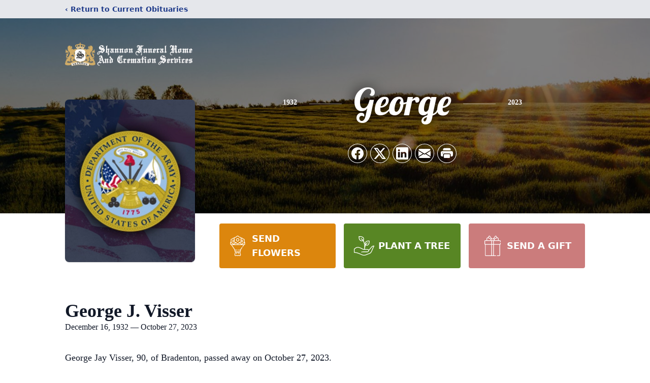

--- FILE ---
content_type: text/html; charset=utf-8
request_url: https://www.google.com/recaptcha/enterprise/anchor?ar=1&k=6Ley3VUqAAAAAAQvI9Y0dkpgFgE3vZJo8L1H6FSb&co=aHR0cHM6Ly93d3cuc2hhbm5vbmZ1bmVyYWxob21lcy5jb206NDQz&hl=en&type=image&v=PoyoqOPhxBO7pBk68S4YbpHZ&theme=light&size=invisible&badge=bottomright&anchor-ms=20000&execute-ms=30000&cb=dnsi7loh42bf
body_size: 48501
content:
<!DOCTYPE HTML><html dir="ltr" lang="en"><head><meta http-equiv="Content-Type" content="text/html; charset=UTF-8">
<meta http-equiv="X-UA-Compatible" content="IE=edge">
<title>reCAPTCHA</title>
<style type="text/css">
/* cyrillic-ext */
@font-face {
  font-family: 'Roboto';
  font-style: normal;
  font-weight: 400;
  font-stretch: 100%;
  src: url(//fonts.gstatic.com/s/roboto/v48/KFO7CnqEu92Fr1ME7kSn66aGLdTylUAMa3GUBHMdazTgWw.woff2) format('woff2');
  unicode-range: U+0460-052F, U+1C80-1C8A, U+20B4, U+2DE0-2DFF, U+A640-A69F, U+FE2E-FE2F;
}
/* cyrillic */
@font-face {
  font-family: 'Roboto';
  font-style: normal;
  font-weight: 400;
  font-stretch: 100%;
  src: url(//fonts.gstatic.com/s/roboto/v48/KFO7CnqEu92Fr1ME7kSn66aGLdTylUAMa3iUBHMdazTgWw.woff2) format('woff2');
  unicode-range: U+0301, U+0400-045F, U+0490-0491, U+04B0-04B1, U+2116;
}
/* greek-ext */
@font-face {
  font-family: 'Roboto';
  font-style: normal;
  font-weight: 400;
  font-stretch: 100%;
  src: url(//fonts.gstatic.com/s/roboto/v48/KFO7CnqEu92Fr1ME7kSn66aGLdTylUAMa3CUBHMdazTgWw.woff2) format('woff2');
  unicode-range: U+1F00-1FFF;
}
/* greek */
@font-face {
  font-family: 'Roboto';
  font-style: normal;
  font-weight: 400;
  font-stretch: 100%;
  src: url(//fonts.gstatic.com/s/roboto/v48/KFO7CnqEu92Fr1ME7kSn66aGLdTylUAMa3-UBHMdazTgWw.woff2) format('woff2');
  unicode-range: U+0370-0377, U+037A-037F, U+0384-038A, U+038C, U+038E-03A1, U+03A3-03FF;
}
/* math */
@font-face {
  font-family: 'Roboto';
  font-style: normal;
  font-weight: 400;
  font-stretch: 100%;
  src: url(//fonts.gstatic.com/s/roboto/v48/KFO7CnqEu92Fr1ME7kSn66aGLdTylUAMawCUBHMdazTgWw.woff2) format('woff2');
  unicode-range: U+0302-0303, U+0305, U+0307-0308, U+0310, U+0312, U+0315, U+031A, U+0326-0327, U+032C, U+032F-0330, U+0332-0333, U+0338, U+033A, U+0346, U+034D, U+0391-03A1, U+03A3-03A9, U+03B1-03C9, U+03D1, U+03D5-03D6, U+03F0-03F1, U+03F4-03F5, U+2016-2017, U+2034-2038, U+203C, U+2040, U+2043, U+2047, U+2050, U+2057, U+205F, U+2070-2071, U+2074-208E, U+2090-209C, U+20D0-20DC, U+20E1, U+20E5-20EF, U+2100-2112, U+2114-2115, U+2117-2121, U+2123-214F, U+2190, U+2192, U+2194-21AE, U+21B0-21E5, U+21F1-21F2, U+21F4-2211, U+2213-2214, U+2216-22FF, U+2308-230B, U+2310, U+2319, U+231C-2321, U+2336-237A, U+237C, U+2395, U+239B-23B7, U+23D0, U+23DC-23E1, U+2474-2475, U+25AF, U+25B3, U+25B7, U+25BD, U+25C1, U+25CA, U+25CC, U+25FB, U+266D-266F, U+27C0-27FF, U+2900-2AFF, U+2B0E-2B11, U+2B30-2B4C, U+2BFE, U+3030, U+FF5B, U+FF5D, U+1D400-1D7FF, U+1EE00-1EEFF;
}
/* symbols */
@font-face {
  font-family: 'Roboto';
  font-style: normal;
  font-weight: 400;
  font-stretch: 100%;
  src: url(//fonts.gstatic.com/s/roboto/v48/KFO7CnqEu92Fr1ME7kSn66aGLdTylUAMaxKUBHMdazTgWw.woff2) format('woff2');
  unicode-range: U+0001-000C, U+000E-001F, U+007F-009F, U+20DD-20E0, U+20E2-20E4, U+2150-218F, U+2190, U+2192, U+2194-2199, U+21AF, U+21E6-21F0, U+21F3, U+2218-2219, U+2299, U+22C4-22C6, U+2300-243F, U+2440-244A, U+2460-24FF, U+25A0-27BF, U+2800-28FF, U+2921-2922, U+2981, U+29BF, U+29EB, U+2B00-2BFF, U+4DC0-4DFF, U+FFF9-FFFB, U+10140-1018E, U+10190-1019C, U+101A0, U+101D0-101FD, U+102E0-102FB, U+10E60-10E7E, U+1D2C0-1D2D3, U+1D2E0-1D37F, U+1F000-1F0FF, U+1F100-1F1AD, U+1F1E6-1F1FF, U+1F30D-1F30F, U+1F315, U+1F31C, U+1F31E, U+1F320-1F32C, U+1F336, U+1F378, U+1F37D, U+1F382, U+1F393-1F39F, U+1F3A7-1F3A8, U+1F3AC-1F3AF, U+1F3C2, U+1F3C4-1F3C6, U+1F3CA-1F3CE, U+1F3D4-1F3E0, U+1F3ED, U+1F3F1-1F3F3, U+1F3F5-1F3F7, U+1F408, U+1F415, U+1F41F, U+1F426, U+1F43F, U+1F441-1F442, U+1F444, U+1F446-1F449, U+1F44C-1F44E, U+1F453, U+1F46A, U+1F47D, U+1F4A3, U+1F4B0, U+1F4B3, U+1F4B9, U+1F4BB, U+1F4BF, U+1F4C8-1F4CB, U+1F4D6, U+1F4DA, U+1F4DF, U+1F4E3-1F4E6, U+1F4EA-1F4ED, U+1F4F7, U+1F4F9-1F4FB, U+1F4FD-1F4FE, U+1F503, U+1F507-1F50B, U+1F50D, U+1F512-1F513, U+1F53E-1F54A, U+1F54F-1F5FA, U+1F610, U+1F650-1F67F, U+1F687, U+1F68D, U+1F691, U+1F694, U+1F698, U+1F6AD, U+1F6B2, U+1F6B9-1F6BA, U+1F6BC, U+1F6C6-1F6CF, U+1F6D3-1F6D7, U+1F6E0-1F6EA, U+1F6F0-1F6F3, U+1F6F7-1F6FC, U+1F700-1F7FF, U+1F800-1F80B, U+1F810-1F847, U+1F850-1F859, U+1F860-1F887, U+1F890-1F8AD, U+1F8B0-1F8BB, U+1F8C0-1F8C1, U+1F900-1F90B, U+1F93B, U+1F946, U+1F984, U+1F996, U+1F9E9, U+1FA00-1FA6F, U+1FA70-1FA7C, U+1FA80-1FA89, U+1FA8F-1FAC6, U+1FACE-1FADC, U+1FADF-1FAE9, U+1FAF0-1FAF8, U+1FB00-1FBFF;
}
/* vietnamese */
@font-face {
  font-family: 'Roboto';
  font-style: normal;
  font-weight: 400;
  font-stretch: 100%;
  src: url(//fonts.gstatic.com/s/roboto/v48/KFO7CnqEu92Fr1ME7kSn66aGLdTylUAMa3OUBHMdazTgWw.woff2) format('woff2');
  unicode-range: U+0102-0103, U+0110-0111, U+0128-0129, U+0168-0169, U+01A0-01A1, U+01AF-01B0, U+0300-0301, U+0303-0304, U+0308-0309, U+0323, U+0329, U+1EA0-1EF9, U+20AB;
}
/* latin-ext */
@font-face {
  font-family: 'Roboto';
  font-style: normal;
  font-weight: 400;
  font-stretch: 100%;
  src: url(//fonts.gstatic.com/s/roboto/v48/KFO7CnqEu92Fr1ME7kSn66aGLdTylUAMa3KUBHMdazTgWw.woff2) format('woff2');
  unicode-range: U+0100-02BA, U+02BD-02C5, U+02C7-02CC, U+02CE-02D7, U+02DD-02FF, U+0304, U+0308, U+0329, U+1D00-1DBF, U+1E00-1E9F, U+1EF2-1EFF, U+2020, U+20A0-20AB, U+20AD-20C0, U+2113, U+2C60-2C7F, U+A720-A7FF;
}
/* latin */
@font-face {
  font-family: 'Roboto';
  font-style: normal;
  font-weight: 400;
  font-stretch: 100%;
  src: url(//fonts.gstatic.com/s/roboto/v48/KFO7CnqEu92Fr1ME7kSn66aGLdTylUAMa3yUBHMdazQ.woff2) format('woff2');
  unicode-range: U+0000-00FF, U+0131, U+0152-0153, U+02BB-02BC, U+02C6, U+02DA, U+02DC, U+0304, U+0308, U+0329, U+2000-206F, U+20AC, U+2122, U+2191, U+2193, U+2212, U+2215, U+FEFF, U+FFFD;
}
/* cyrillic-ext */
@font-face {
  font-family: 'Roboto';
  font-style: normal;
  font-weight: 500;
  font-stretch: 100%;
  src: url(//fonts.gstatic.com/s/roboto/v48/KFO7CnqEu92Fr1ME7kSn66aGLdTylUAMa3GUBHMdazTgWw.woff2) format('woff2');
  unicode-range: U+0460-052F, U+1C80-1C8A, U+20B4, U+2DE0-2DFF, U+A640-A69F, U+FE2E-FE2F;
}
/* cyrillic */
@font-face {
  font-family: 'Roboto';
  font-style: normal;
  font-weight: 500;
  font-stretch: 100%;
  src: url(//fonts.gstatic.com/s/roboto/v48/KFO7CnqEu92Fr1ME7kSn66aGLdTylUAMa3iUBHMdazTgWw.woff2) format('woff2');
  unicode-range: U+0301, U+0400-045F, U+0490-0491, U+04B0-04B1, U+2116;
}
/* greek-ext */
@font-face {
  font-family: 'Roboto';
  font-style: normal;
  font-weight: 500;
  font-stretch: 100%;
  src: url(//fonts.gstatic.com/s/roboto/v48/KFO7CnqEu92Fr1ME7kSn66aGLdTylUAMa3CUBHMdazTgWw.woff2) format('woff2');
  unicode-range: U+1F00-1FFF;
}
/* greek */
@font-face {
  font-family: 'Roboto';
  font-style: normal;
  font-weight: 500;
  font-stretch: 100%;
  src: url(//fonts.gstatic.com/s/roboto/v48/KFO7CnqEu92Fr1ME7kSn66aGLdTylUAMa3-UBHMdazTgWw.woff2) format('woff2');
  unicode-range: U+0370-0377, U+037A-037F, U+0384-038A, U+038C, U+038E-03A1, U+03A3-03FF;
}
/* math */
@font-face {
  font-family: 'Roboto';
  font-style: normal;
  font-weight: 500;
  font-stretch: 100%;
  src: url(//fonts.gstatic.com/s/roboto/v48/KFO7CnqEu92Fr1ME7kSn66aGLdTylUAMawCUBHMdazTgWw.woff2) format('woff2');
  unicode-range: U+0302-0303, U+0305, U+0307-0308, U+0310, U+0312, U+0315, U+031A, U+0326-0327, U+032C, U+032F-0330, U+0332-0333, U+0338, U+033A, U+0346, U+034D, U+0391-03A1, U+03A3-03A9, U+03B1-03C9, U+03D1, U+03D5-03D6, U+03F0-03F1, U+03F4-03F5, U+2016-2017, U+2034-2038, U+203C, U+2040, U+2043, U+2047, U+2050, U+2057, U+205F, U+2070-2071, U+2074-208E, U+2090-209C, U+20D0-20DC, U+20E1, U+20E5-20EF, U+2100-2112, U+2114-2115, U+2117-2121, U+2123-214F, U+2190, U+2192, U+2194-21AE, U+21B0-21E5, U+21F1-21F2, U+21F4-2211, U+2213-2214, U+2216-22FF, U+2308-230B, U+2310, U+2319, U+231C-2321, U+2336-237A, U+237C, U+2395, U+239B-23B7, U+23D0, U+23DC-23E1, U+2474-2475, U+25AF, U+25B3, U+25B7, U+25BD, U+25C1, U+25CA, U+25CC, U+25FB, U+266D-266F, U+27C0-27FF, U+2900-2AFF, U+2B0E-2B11, U+2B30-2B4C, U+2BFE, U+3030, U+FF5B, U+FF5D, U+1D400-1D7FF, U+1EE00-1EEFF;
}
/* symbols */
@font-face {
  font-family: 'Roboto';
  font-style: normal;
  font-weight: 500;
  font-stretch: 100%;
  src: url(//fonts.gstatic.com/s/roboto/v48/KFO7CnqEu92Fr1ME7kSn66aGLdTylUAMaxKUBHMdazTgWw.woff2) format('woff2');
  unicode-range: U+0001-000C, U+000E-001F, U+007F-009F, U+20DD-20E0, U+20E2-20E4, U+2150-218F, U+2190, U+2192, U+2194-2199, U+21AF, U+21E6-21F0, U+21F3, U+2218-2219, U+2299, U+22C4-22C6, U+2300-243F, U+2440-244A, U+2460-24FF, U+25A0-27BF, U+2800-28FF, U+2921-2922, U+2981, U+29BF, U+29EB, U+2B00-2BFF, U+4DC0-4DFF, U+FFF9-FFFB, U+10140-1018E, U+10190-1019C, U+101A0, U+101D0-101FD, U+102E0-102FB, U+10E60-10E7E, U+1D2C0-1D2D3, U+1D2E0-1D37F, U+1F000-1F0FF, U+1F100-1F1AD, U+1F1E6-1F1FF, U+1F30D-1F30F, U+1F315, U+1F31C, U+1F31E, U+1F320-1F32C, U+1F336, U+1F378, U+1F37D, U+1F382, U+1F393-1F39F, U+1F3A7-1F3A8, U+1F3AC-1F3AF, U+1F3C2, U+1F3C4-1F3C6, U+1F3CA-1F3CE, U+1F3D4-1F3E0, U+1F3ED, U+1F3F1-1F3F3, U+1F3F5-1F3F7, U+1F408, U+1F415, U+1F41F, U+1F426, U+1F43F, U+1F441-1F442, U+1F444, U+1F446-1F449, U+1F44C-1F44E, U+1F453, U+1F46A, U+1F47D, U+1F4A3, U+1F4B0, U+1F4B3, U+1F4B9, U+1F4BB, U+1F4BF, U+1F4C8-1F4CB, U+1F4D6, U+1F4DA, U+1F4DF, U+1F4E3-1F4E6, U+1F4EA-1F4ED, U+1F4F7, U+1F4F9-1F4FB, U+1F4FD-1F4FE, U+1F503, U+1F507-1F50B, U+1F50D, U+1F512-1F513, U+1F53E-1F54A, U+1F54F-1F5FA, U+1F610, U+1F650-1F67F, U+1F687, U+1F68D, U+1F691, U+1F694, U+1F698, U+1F6AD, U+1F6B2, U+1F6B9-1F6BA, U+1F6BC, U+1F6C6-1F6CF, U+1F6D3-1F6D7, U+1F6E0-1F6EA, U+1F6F0-1F6F3, U+1F6F7-1F6FC, U+1F700-1F7FF, U+1F800-1F80B, U+1F810-1F847, U+1F850-1F859, U+1F860-1F887, U+1F890-1F8AD, U+1F8B0-1F8BB, U+1F8C0-1F8C1, U+1F900-1F90B, U+1F93B, U+1F946, U+1F984, U+1F996, U+1F9E9, U+1FA00-1FA6F, U+1FA70-1FA7C, U+1FA80-1FA89, U+1FA8F-1FAC6, U+1FACE-1FADC, U+1FADF-1FAE9, U+1FAF0-1FAF8, U+1FB00-1FBFF;
}
/* vietnamese */
@font-face {
  font-family: 'Roboto';
  font-style: normal;
  font-weight: 500;
  font-stretch: 100%;
  src: url(//fonts.gstatic.com/s/roboto/v48/KFO7CnqEu92Fr1ME7kSn66aGLdTylUAMa3OUBHMdazTgWw.woff2) format('woff2');
  unicode-range: U+0102-0103, U+0110-0111, U+0128-0129, U+0168-0169, U+01A0-01A1, U+01AF-01B0, U+0300-0301, U+0303-0304, U+0308-0309, U+0323, U+0329, U+1EA0-1EF9, U+20AB;
}
/* latin-ext */
@font-face {
  font-family: 'Roboto';
  font-style: normal;
  font-weight: 500;
  font-stretch: 100%;
  src: url(//fonts.gstatic.com/s/roboto/v48/KFO7CnqEu92Fr1ME7kSn66aGLdTylUAMa3KUBHMdazTgWw.woff2) format('woff2');
  unicode-range: U+0100-02BA, U+02BD-02C5, U+02C7-02CC, U+02CE-02D7, U+02DD-02FF, U+0304, U+0308, U+0329, U+1D00-1DBF, U+1E00-1E9F, U+1EF2-1EFF, U+2020, U+20A0-20AB, U+20AD-20C0, U+2113, U+2C60-2C7F, U+A720-A7FF;
}
/* latin */
@font-face {
  font-family: 'Roboto';
  font-style: normal;
  font-weight: 500;
  font-stretch: 100%;
  src: url(//fonts.gstatic.com/s/roboto/v48/KFO7CnqEu92Fr1ME7kSn66aGLdTylUAMa3yUBHMdazQ.woff2) format('woff2');
  unicode-range: U+0000-00FF, U+0131, U+0152-0153, U+02BB-02BC, U+02C6, U+02DA, U+02DC, U+0304, U+0308, U+0329, U+2000-206F, U+20AC, U+2122, U+2191, U+2193, U+2212, U+2215, U+FEFF, U+FFFD;
}
/* cyrillic-ext */
@font-face {
  font-family: 'Roboto';
  font-style: normal;
  font-weight: 900;
  font-stretch: 100%;
  src: url(//fonts.gstatic.com/s/roboto/v48/KFO7CnqEu92Fr1ME7kSn66aGLdTylUAMa3GUBHMdazTgWw.woff2) format('woff2');
  unicode-range: U+0460-052F, U+1C80-1C8A, U+20B4, U+2DE0-2DFF, U+A640-A69F, U+FE2E-FE2F;
}
/* cyrillic */
@font-face {
  font-family: 'Roboto';
  font-style: normal;
  font-weight: 900;
  font-stretch: 100%;
  src: url(//fonts.gstatic.com/s/roboto/v48/KFO7CnqEu92Fr1ME7kSn66aGLdTylUAMa3iUBHMdazTgWw.woff2) format('woff2');
  unicode-range: U+0301, U+0400-045F, U+0490-0491, U+04B0-04B1, U+2116;
}
/* greek-ext */
@font-face {
  font-family: 'Roboto';
  font-style: normal;
  font-weight: 900;
  font-stretch: 100%;
  src: url(//fonts.gstatic.com/s/roboto/v48/KFO7CnqEu92Fr1ME7kSn66aGLdTylUAMa3CUBHMdazTgWw.woff2) format('woff2');
  unicode-range: U+1F00-1FFF;
}
/* greek */
@font-face {
  font-family: 'Roboto';
  font-style: normal;
  font-weight: 900;
  font-stretch: 100%;
  src: url(//fonts.gstatic.com/s/roboto/v48/KFO7CnqEu92Fr1ME7kSn66aGLdTylUAMa3-UBHMdazTgWw.woff2) format('woff2');
  unicode-range: U+0370-0377, U+037A-037F, U+0384-038A, U+038C, U+038E-03A1, U+03A3-03FF;
}
/* math */
@font-face {
  font-family: 'Roboto';
  font-style: normal;
  font-weight: 900;
  font-stretch: 100%;
  src: url(//fonts.gstatic.com/s/roboto/v48/KFO7CnqEu92Fr1ME7kSn66aGLdTylUAMawCUBHMdazTgWw.woff2) format('woff2');
  unicode-range: U+0302-0303, U+0305, U+0307-0308, U+0310, U+0312, U+0315, U+031A, U+0326-0327, U+032C, U+032F-0330, U+0332-0333, U+0338, U+033A, U+0346, U+034D, U+0391-03A1, U+03A3-03A9, U+03B1-03C9, U+03D1, U+03D5-03D6, U+03F0-03F1, U+03F4-03F5, U+2016-2017, U+2034-2038, U+203C, U+2040, U+2043, U+2047, U+2050, U+2057, U+205F, U+2070-2071, U+2074-208E, U+2090-209C, U+20D0-20DC, U+20E1, U+20E5-20EF, U+2100-2112, U+2114-2115, U+2117-2121, U+2123-214F, U+2190, U+2192, U+2194-21AE, U+21B0-21E5, U+21F1-21F2, U+21F4-2211, U+2213-2214, U+2216-22FF, U+2308-230B, U+2310, U+2319, U+231C-2321, U+2336-237A, U+237C, U+2395, U+239B-23B7, U+23D0, U+23DC-23E1, U+2474-2475, U+25AF, U+25B3, U+25B7, U+25BD, U+25C1, U+25CA, U+25CC, U+25FB, U+266D-266F, U+27C0-27FF, U+2900-2AFF, U+2B0E-2B11, U+2B30-2B4C, U+2BFE, U+3030, U+FF5B, U+FF5D, U+1D400-1D7FF, U+1EE00-1EEFF;
}
/* symbols */
@font-face {
  font-family: 'Roboto';
  font-style: normal;
  font-weight: 900;
  font-stretch: 100%;
  src: url(//fonts.gstatic.com/s/roboto/v48/KFO7CnqEu92Fr1ME7kSn66aGLdTylUAMaxKUBHMdazTgWw.woff2) format('woff2');
  unicode-range: U+0001-000C, U+000E-001F, U+007F-009F, U+20DD-20E0, U+20E2-20E4, U+2150-218F, U+2190, U+2192, U+2194-2199, U+21AF, U+21E6-21F0, U+21F3, U+2218-2219, U+2299, U+22C4-22C6, U+2300-243F, U+2440-244A, U+2460-24FF, U+25A0-27BF, U+2800-28FF, U+2921-2922, U+2981, U+29BF, U+29EB, U+2B00-2BFF, U+4DC0-4DFF, U+FFF9-FFFB, U+10140-1018E, U+10190-1019C, U+101A0, U+101D0-101FD, U+102E0-102FB, U+10E60-10E7E, U+1D2C0-1D2D3, U+1D2E0-1D37F, U+1F000-1F0FF, U+1F100-1F1AD, U+1F1E6-1F1FF, U+1F30D-1F30F, U+1F315, U+1F31C, U+1F31E, U+1F320-1F32C, U+1F336, U+1F378, U+1F37D, U+1F382, U+1F393-1F39F, U+1F3A7-1F3A8, U+1F3AC-1F3AF, U+1F3C2, U+1F3C4-1F3C6, U+1F3CA-1F3CE, U+1F3D4-1F3E0, U+1F3ED, U+1F3F1-1F3F3, U+1F3F5-1F3F7, U+1F408, U+1F415, U+1F41F, U+1F426, U+1F43F, U+1F441-1F442, U+1F444, U+1F446-1F449, U+1F44C-1F44E, U+1F453, U+1F46A, U+1F47D, U+1F4A3, U+1F4B0, U+1F4B3, U+1F4B9, U+1F4BB, U+1F4BF, U+1F4C8-1F4CB, U+1F4D6, U+1F4DA, U+1F4DF, U+1F4E3-1F4E6, U+1F4EA-1F4ED, U+1F4F7, U+1F4F9-1F4FB, U+1F4FD-1F4FE, U+1F503, U+1F507-1F50B, U+1F50D, U+1F512-1F513, U+1F53E-1F54A, U+1F54F-1F5FA, U+1F610, U+1F650-1F67F, U+1F687, U+1F68D, U+1F691, U+1F694, U+1F698, U+1F6AD, U+1F6B2, U+1F6B9-1F6BA, U+1F6BC, U+1F6C6-1F6CF, U+1F6D3-1F6D7, U+1F6E0-1F6EA, U+1F6F0-1F6F3, U+1F6F7-1F6FC, U+1F700-1F7FF, U+1F800-1F80B, U+1F810-1F847, U+1F850-1F859, U+1F860-1F887, U+1F890-1F8AD, U+1F8B0-1F8BB, U+1F8C0-1F8C1, U+1F900-1F90B, U+1F93B, U+1F946, U+1F984, U+1F996, U+1F9E9, U+1FA00-1FA6F, U+1FA70-1FA7C, U+1FA80-1FA89, U+1FA8F-1FAC6, U+1FACE-1FADC, U+1FADF-1FAE9, U+1FAF0-1FAF8, U+1FB00-1FBFF;
}
/* vietnamese */
@font-face {
  font-family: 'Roboto';
  font-style: normal;
  font-weight: 900;
  font-stretch: 100%;
  src: url(//fonts.gstatic.com/s/roboto/v48/KFO7CnqEu92Fr1ME7kSn66aGLdTylUAMa3OUBHMdazTgWw.woff2) format('woff2');
  unicode-range: U+0102-0103, U+0110-0111, U+0128-0129, U+0168-0169, U+01A0-01A1, U+01AF-01B0, U+0300-0301, U+0303-0304, U+0308-0309, U+0323, U+0329, U+1EA0-1EF9, U+20AB;
}
/* latin-ext */
@font-face {
  font-family: 'Roboto';
  font-style: normal;
  font-weight: 900;
  font-stretch: 100%;
  src: url(//fonts.gstatic.com/s/roboto/v48/KFO7CnqEu92Fr1ME7kSn66aGLdTylUAMa3KUBHMdazTgWw.woff2) format('woff2');
  unicode-range: U+0100-02BA, U+02BD-02C5, U+02C7-02CC, U+02CE-02D7, U+02DD-02FF, U+0304, U+0308, U+0329, U+1D00-1DBF, U+1E00-1E9F, U+1EF2-1EFF, U+2020, U+20A0-20AB, U+20AD-20C0, U+2113, U+2C60-2C7F, U+A720-A7FF;
}
/* latin */
@font-face {
  font-family: 'Roboto';
  font-style: normal;
  font-weight: 900;
  font-stretch: 100%;
  src: url(//fonts.gstatic.com/s/roboto/v48/KFO7CnqEu92Fr1ME7kSn66aGLdTylUAMa3yUBHMdazQ.woff2) format('woff2');
  unicode-range: U+0000-00FF, U+0131, U+0152-0153, U+02BB-02BC, U+02C6, U+02DA, U+02DC, U+0304, U+0308, U+0329, U+2000-206F, U+20AC, U+2122, U+2191, U+2193, U+2212, U+2215, U+FEFF, U+FFFD;
}

</style>
<link rel="stylesheet" type="text/css" href="https://www.gstatic.com/recaptcha/releases/PoyoqOPhxBO7pBk68S4YbpHZ/styles__ltr.css">
<script nonce="QCAPsU37V40_nfLdaWC-DA" type="text/javascript">window['__recaptcha_api'] = 'https://www.google.com/recaptcha/enterprise/';</script>
<script type="text/javascript" src="https://www.gstatic.com/recaptcha/releases/PoyoqOPhxBO7pBk68S4YbpHZ/recaptcha__en.js" nonce="QCAPsU37V40_nfLdaWC-DA">
      
    </script></head>
<body><div id="rc-anchor-alert" class="rc-anchor-alert"></div>
<input type="hidden" id="recaptcha-token" value="[base64]">
<script type="text/javascript" nonce="QCAPsU37V40_nfLdaWC-DA">
      recaptcha.anchor.Main.init("[\x22ainput\x22,[\x22bgdata\x22,\x22\x22,\[base64]/[base64]/UltIKytdPWE6KGE8MjA0OD9SW0grK109YT4+NnwxOTI6KChhJjY0NTEyKT09NTUyOTYmJnErMTxoLmxlbmd0aCYmKGguY2hhckNvZGVBdChxKzEpJjY0NTEyKT09NTYzMjA/[base64]/MjU1OlI/[base64]/[base64]/[base64]/[base64]/[base64]/[base64]/[base64]/[base64]/[base64]/[base64]\x22,\[base64]\x22,\x22w4HDlcOQw4tQHBfCqTzDlyNtw40/Sm7CmFbCo8K1w75EGFYPw6fCrcKnw73ClMKeHh8sw5oFwrBfHzFwZcKYWCfDmcO1w7/Ch8KSwoLDgsO/wp7CpTvCsMOWCiLCnRgJFmpXwr/DhcOrGMKYCMKiP3/DoMKxw6sRSMKaNHt7a8K2UcK3fzrCmWDDv8O5wpXDjcOXacOEwo7DlMKew67Dl38nw6INw4k6I349VhpJwoHDi2DCkFvCrhLDrBTDr3nDvBPDmcOOw5IhBVbCkWBjGMO2wpIjwpLDucKPwrwhw6soHcOcMcKswqpZCsKlwrrCp8K5w5Bxw4F6w5QswoZBJcOLwoJEMx/Cs1c5w4rDtAzCo8OLwpU6NmHCvDZ5wrV6wrMoEsORYMOHwoU7w5Z2w6FKwo5oRVLDpCfCvz/DrGNGw5HDucKGU8OGw53Dv8KrwqLDvsKawrjDtcK4w5nDscOYHV5Qa0ZOwrDCjhpCTMKdMMOrLMKDwpEbwrbDvSxYwq8Swo1YwoBwaUsRw4gCalwvFMKrNcOkMkg9w7/[base64]/Do13Cu3rCv8OOSzdtYy8Tw4nDhV1qEcK5woBUwp4Zwo/Dnn3DvcOsI8KjR8KVK8OWwps9wog0XnsWD25lwpElw4QBw7M1QAHDgcKZS8O5w5h+wqHCicK1w5bCnnxEwp/CqcKjKMKQwp/CvcK/BnXCi1DDksKawqHDvsKvScOLESnCn8K9wo7DrRLChcO/[base64]/Coh4/bkMgw57DuMOZCwDCtcKIME7ChMKtUwnDvRjDgX/DhCrCosKqw44gw7rCnXx3bm/DgMO4YsKvwoxOak/[base64]/ecK2YsOMZ8ObJMOWccOkOcKPw57CqkjDuA/DnsKfP3LClW/[base64]/CpcOEwqbCjsK4wr0rwq/CoAHCsjDCpHjDlcKaMBjDosOyAMO8YMKiDQdVw4/[base64]/[base64]/CWI3BcOAw7LDqhLCmUVefQbDgMOSUsO3wpzDtMO/w4vCiMKJw6zClyZkwq1zKcKMZ8Osw7LCh2Y2woEtYMK7AcO8w73DvsOawrtlMcKowrU1KMO9aDdHwpPCq8O/w5XCiRdibwhib8KNw5/[base64]/CsMOlwpjDmhrDq2V7ecKowqXDsMOaw7lGw4cIw5jCgErDtQt9H8KRwqrCksKIHk1UXsKLw4xvwoDDkVPCmcKHQBkTw5IlwpJjT8KiegIOQcOrX8Ogw5vCtSxvwot2wojDrUchwqYPw6DDo8KzXsOLw53DoCsmw4loLywOw53DvsO9w4/DrsKGe3jDg2TCj8KvOx0RaSHClMK5CMKHDDZEB1k8C3/CpcOgMmJSBHptw7vDgz7DvMOWw5xDw4XDol4Awp1NwoVIY2DCs8OuDMOywrjCucKDa8K+dcOBGC5OAQNkUzJ2wpHDombCiAcMOBbCpsKCPljDuMK2Y2/ChSQiTcKrRwjDh8OXwrvDskBPI8KVYcKzw50Vwq7DsMO6SxcFwpDCt8OCwqoBagjDl8KAw4lIw4fCqsKHPsOScQVNw6LClcOfw7RywrLCgUnDlT4iWcKLw7MTMmEUHsKqfMO2wqjDjsKbw43DnsKqw7JAw4vCrMK8MMKHD8OZQkTCpMK/w7xuw6Y/wpAwHjDClwfDty9MBcKfHG7DosOXMsKdb2XCgcOAHMO+QGvDocO4Y17DjB/DrMOIF8K0NhPDvcKFQ2ULKnhld8OgBA0Zw4pSc8Knw4FZw7DCkns1wp3CvMKWwprDhMOHFcKaSCZhJBgzKhHCucOnZl5SFMOmb0bCgMOKw6TDt2AQw63CtcO7WwcswpkyEMOPW8K1QhfCmcKiwqwRLEfDi8Ojd8K/w48Two/DlBvClR/DmA9/w7IHw6bDusKtwpEzanjCjsOawpbDtgtuw4nDgsKJUsOdw7PCvU/[base64]/wpJJKcORwr8qwoZxQ8KRwqdiw57DhQhXw5jDlsO0dXHCr2dCKTbDg8OlY8KKwp3CuMO3wo4VI1zDtMOMw6bChMKje8KfNH/[base64]/SD7CrDfCqcKRw74kwoVdw5nDjF3CjsOSwrXDpsO8Vzcqw5rCiU7Ct8OLZQrDiMKIOsKowq7DnTLCt8KHVMOBAVvChShgwrPCrcK/Y8O3w7nChMO7w7fCqDZPw4HDlA9KwoQNwqITwpXCi8ONAFzDskheSQQJRgUSb8O3woxyHsOsw405wrTDksKRAsKLwrZ+CSE+w6ZYHgRDw59tGcO/KTwbw6fDvcK0woUyecOMS8Knw5vCmsKlw7YiwqrCl8OgXMKnw7rDkDvDgiooU8OLCyHDoEvCmVkIeFzCgsKowroRw4V0VcOsTinCnsOQw6DDg8OubWrDq8OKwqUMw41XGEY3EsODVBI+wpPCrcOgRTE2Rk1YLsKTV8OUIFLCoSYLc8KEFMOdclUCw6rDksKlT8O/wp1YSm7CuDpXOFrDv8Oww6HDuzrDhCzDlXrCjcOSPjhwdcKsRSZuwos8wqLCvsO6JcKeN8KrBzt7woDCmFwrE8KUw6bCnMKnbMKxw7DDlsOxYU8BKsOyR8Odwo/[base64]/DkQHDonTDisOdIsOlFzgKw5PDixnDrTLDtD49w49fb8KCwrPDtx9fwo5dwo0udsOqwpouGQnDoT3DncK3wp5CN8KYw4hZw4t9wqllw5Viwr8vwp/CosKWCXvCrH1lwqk1wr/DplTCjVNnw6RlwqF5w4J0woPDrwcaasKuBMOHw43CuMKuw41AwqLDp8OBwoPDpnUPwpsrw6vCqTnDolPDsVjCsSHClsOsw67DhMOcRWdBwqorwr7Dm0vCr8K/w7rDvBNGL33DosOjSl0wG8KeQyoew4LDhxXCiMKbNiXCpsOECcO1w5LCjsOxw4rCjsK2wp/[base64]/[base64]/Cp0HDjUBACcKCw5jCncOSwqjDi8OieMOfwrPDgUh/CgjCnznDqTZlJMKGw7jDmSvDlXgeUsOJw75gwqFCWCXCsn8ySMK5wpPCjcK9w4pAZMOCN8O5w7Rpwo8dwoTDpMK7wrgLbFPCm8KNwrURwrU3aMORWMKBwozDgAc8MMOZXMKKwq/DjcKEVXxow5XDu1/CugXCg1BXHhV/CVzDisKpOyAVw5bCnUfCoD7DqcKjwoXDlMKhbDDCig3Cuzx0aXLCmUbCljrDuMOsUzvCpsKww4LDmXZuw619w4DCjjLCtcOcHsOkw7zCosOlwq7Cihhww4bDrQByw7nCkcOeworCgkxvwrjCpSvCosKsNsKjwp7CvRE6wqhmcGPCmcKEwoI/wrhmQVZ8w6/DlFp+wr1xwpTDqggZDRxlw50ywofCnjkww5RTwq3DlnTDncO4NsOGw5zDtcKxbcOnw5wAQsKhwp9MwqQHwqXDosOBHy05wofCgsO9wq8Sw7PCvSHChsKKMADDhh0rwpbCvMKUw75gwoBFIMK1Vw9RHlJOK8KrOsKMwr9NBB/CtcO6RHDCoMONw5XDr8Kmw50iVsKAAMOyC8K1QhQgwp0JSDvCpsKCw7hQw5AlXB5rwprDuQ3CnsOWw41vwrVGTMOHG8KXwpc5w70iwqLDmTbDlMONNz0fwrfCsR/Cl2fDlW/DvmzCqUzCvcOYw7YEWMOqDnYQKsOTScKQTWlrPCDDkB3Cs8KMwofDrwZtw69qY01jwpQowoYJwqvDgELDimdbw45dcEHCh8K/w7/Cs8OEbVpFa8K5DFkfw5pzecKSBMOrdsK2w69zw4rDt8KTw5NSw6B2QsK+w4nCulvDij1Ow4DCrsOrFcK2wpduIHXCoAbCtsKdNsOtJsK1G1rCvVYXK8K6w7/ClMOBwopow4zDp8OlAcOWJFtbKMKYJSttHl7CnMKuw5kkwprDgAPDrcKEQMKkw4AXYcK1w5XChsKPRzHDjkjCrMKkXsOFw4/CrwzCpS0XGMKQKMKKwrnCtT7DmsKRwpzCoMKQwpw5BjnCnsOZHHJ6bsKhwq5Mw5k/wq3DpwxGwr8iwq7CoAgUX3MYOVLCq8OAWcKDWiwMw6VoQcOGwrYGFcKew6I2w6/DlE8nWcKYMk9pNMOgKnPClmjCt8K8TQTDl0cvwrEJQQIBw6LDojTCn1B5OkgMw5HDkC5Gwqwiwpx4w7hDOMK4w6bDpEvDs8OLw4fDqMOSw54OAsOUwq9sw5RxwoBHU8OkJcK2w4TDvsKpw6vDqUnCjMOcw6HDi8KSw6B0eEULwpfCvlfDhsK/Qiddf8OPEA9ww6vCm8OTw7rDnh9iwrIAw69/wp7DicKACHcsw5LClMO4csO1w7ZtIQPCiMOpLA8TwrJARMKXwpPDlT/DiGXCpMOcA2PDo8O4w4/DlMOxZnLCvcOlw7MoZErCrcKuwrRzw4fCvRN/E3HDj3DDo8OTdSTCocK8AWclBMONJcKjD8Ohwpdbw4LCowwqIMOUBsOhMsK7H8OiQAXCpFTDv27DkcKSA8ObM8K0w7ZPXMKPecOZwrQ4wp4WNk4zQsOzcXTCrcKbwqbCoMK2w4LCvMONE8KGdsOqXsOVJcOAwqBjwoDCvATCm0tRe1XCgMKGf0HDjDYAYD/DhEkPw5ZPFsKFQ1bCoQFMwoQCwrLClB7Dp8Ohw5hfwq93woMweRTCrMOOwqVeSHYDwp/CrmvCiMOELsKvUcO3wpLDijZHBStFbyrCoHTDtwrDiXnDtGsZQVNiSMKLGWDDmTjCkzDDm8KVw6jCt8OMMsKIw6MdIMKZa8KGwrXCvTvCuThbYcKNwqcJXyZPWz0uesO0HWzDpcO3woQKw7hTw6dHOgTCmBbCpcOWwo/Cv1wvwpLCtlRKwp7CjDjDlx0QbzfDj8OTw5XCv8K8wphSw5rDuzLCi8Osw5fCt0HDm0bCo8O7cE5rGMKTw4cCwovDix5Tw4Nww6hrGcO4w7oRSC7Cn8ONwq5mwqMwYsOAFsKPwo5LwrlBw6pZw6/CixPDs8OPby7DvyRzw5fDn8OGw7pXCSHDq8KPw552wrZdeTzCv05kw4TCmV4rwoELw4TCkj/Dp8Kgfzgvwpsiwqc5TcORwo9rw7jDhcOxFi87LBk8bnUICQzCucKIBUU1wpTDocKKwpXDvsOsw6U4w5LCkcOcw7/DrsKtDGV8w4hRBcOWw4HDtlPDusOiw4hjwo1nQsKAUsOcbDDDk8KNwrrCo3s5dgwEw68OXsK2w7rCrMOYe3J6w4kTA8OcfWbDgMKZwpQxI8OIdkfDrsKWBcK8BHA4C8KmGCkFIxEqw47DicKEMcOtwrxxSD/[base64]/CqMKYwp/DnMOcw6TCtsOgEMKNJ8OZw4XCnA7CmMKHwqhaShdGwrjDrMOyfMOZFMKcPMKbwpY7T1sKWl1Ka07CoRbDvH/DusK1wpvDlDTDvsOeZsOScsOeOCsNwrMSBHIKwo8SwpPCtMO2woJRRl3Du8O/[base64]/wqQPwrpiKCpqwoHCtRVkHXVUf8Opw6TDtBHCisOoI8OZBzpCd3LCqFnCt8K9w67CuW7CgMK5UMOzw793w6DCqcOdw4hkTsO/BMOOw7XCuHRXHADDnSDCo3nChcKfZcOqFhAiw4JVDEzCp8KnDsKew6UNwoAXw5E0wqzDm8ONwr7DjmE3GU/DjcKqw4DDj8OKwqnDiBFjwox1w7HDqWTCocORccKzwrPDmcKOUsOAaWIVI8Opwo7DjCPDlsOGYcK2w6ckwpFKwpXCu8O2w6/[base64]/CmQBgRHPDiF5Uw4ckZcOhwqxqYsKHw4s0wrA9RsKfAsKuw6DCosKNwpEFFnbDjQDClmgga3k1w5lOwpHCrsKbw6IbQMO6w7bCmA7CqQzDjnvCvcK5wopuw43DncO4bsOFTMOKwpsNwpsXNz3DlcO/wrfCqMKKFmrDvcK/w6nDqi02w44bw7YBw5BfFkYXw4XDmcKsYyNgw7EPdC0AJ8KOacOXwrM9XVbDicOnV0HCulkYLMOEKGzCscONWsKucBBqW1bDjMOhHF9Aw4XDoQzChMO/flnDjcOUJkhGw7VFwrlAw7hTw5NJQMO/[base64]/Ci2XDgU9+wpPDq8OBw6t9wrE/McKfYcKWw47Ct0zCp2TDjTHDo8OtX8OtQcOePMO4EsOfwo4Iw4/CqcO3w6DCncO0woLDq8OTbXkgwqJpYMKvMTbDgMKpPVfDo0cAVsKkSsKbesK6w5hCw4ITw6Fjw7RwP04BbhbCkXwLwoXDnMKkZgzDjgPDjMKGwr9lwpzChUjDiMOeQ8K6IUBVIsOxEcKgAj/DrTjCsmxRacKiwqDDjsKSwr7DkQjDusOVw77DowLCnRFKw5gHw6AQwq9Iw7TDusKqw6rDuMOOwokcSGA2J0XDocO3woAwDMOVY1oIw5wZw5HDvsKgwpIiwohqwpnClsKiw5TDhcOawpYWHkjCu23CmBlrwosvwrs/wpXDjkZpwpYrFsO/SsO0wobDrAx5QcO8JsO0wpl6w6dow7QIw4XDrl0Zwp5eMD52NsOqZsKDw5nDhWEccsKdPS10OWIXMzs8wqTChsK3w6tMw4tjSD8/SsKlwr1jw6pfwoTCvScEw7nCtWNGwrnClnJuJzFmLAJJbCZAwqEzSMKqfMKvEBbDn2zCnMKGw5MgTxXDvH9nwr3CisKXwoTDjcKgw7TDm8Oxwqgvw53CpwrCncKIDsOrwqFrw5pxw79MDMOzFlXDnTxJw5/Co8OAZEXCqT5iwrtLOsOaw7PDnVHCvMOfZiLDrsOnRX7DucKyNBvDm2DDlyR7RcK0w44Yw7XDtgLCpcKawqLDmsK6NsOIwq1Nw5zDi8OowpoFw7PChsKvNMOdw5QYScORUwB+wqHDgsKjwq9wCFDDjHvCgz0zQSdBw6/Cm8ODwo/[base64]/[base64]/Ci8KAPV8cZsOrwrNiw7TCjHLCrMKHw6xFwoPDjsOpwrdOJMOxwrdNw4fDkcOLdHHCszXDscOgwqhVXzrCmMKnFVLDgcOLYMKweAFuVsK7w4jDmsK2MWvDusOzwrsORW7DgsOldSvCmMOuCh/CosKAwqR2w4LDuVTDunRsw7EEP8OKwo55w6J6AMO3RlgsQyoiXMO3FVMHdsKzw4srWGLDg0XCoVYaTQ5Bw47CrMKpEMKXw6M4Q8KSwoIwKCXCv1fDo3Jywr02w5rCjhHCnMOow4LDsgPCqmjCvDU9DMOUfMKkwqsGUlHDnMKgKMKewr/CiQwKwpTDrMOqTC8hw4cEccKiwoJVwovCo3nDsmfDjy/Dmgh7w7d5DS/CumTDr8K8w6xKVw7CnsK2bDRfwqTDh8KAwoDDqRJEMMKdw7EMwqUWZsOmd8KIA8KOwoxPFMOrKMKXYMODwqrCscKXRzUMST5pchp0wqZtwpXDtcKzacO4UA7Dm8KtbRsOA8OGWcOiw5PCksOHbiB5wrzCgCHDmzDCgMOewrrDqURKw6okMwvCm3/Dt8KOwo9RFQEYDCbDg2TCgwTCp8KFbcKrwq3CjjAqwqjCiMKYbcKkFcOrwqpTMsOqW0c/PMO0wrBoBQZtLsORw51yF0VFw5PDuVU+w6LDlsKIMMO/FmTDnVJnRyTDpiZFccONScK+IMOGw6nDrMK6DxMhfsKFJTXDhMK9w41gRnZKTsOSOSJYwpHCksKuasKkG8KPw5fCvMOXKcKUZcK4w4DCgsOBwpl1w6XCu1oERycEQMKmXsK8aH/Dq8OGwpVVRhYaw5bDj8KWcsKpMk7ChMOiYVN4wpolfcKEK8KcwroTw4UpEcOtw6d0woYxwrzDhcK0ICxbBcOwYAfChX/CmMKxwq9BwrkRwpUaw7jDicO6w5PCvEPDqxHDkcOkdcKiHDFWF2LDoj/DoMKbCV9QPwN4PTnCiQtRJ1UUw57DkMKhf8KLXhM2w6HDhFjDpAvCp8K4w4bCkQ11UcOqwrQBasOMUSjCt1HCoMKKwo5WwpnDk1rCq8KHf0s6w53DiMOQb8OSP8OvwpzDlH3CtG80dE3CosOrwrHDpsKoBVHDp8OOwr3CkmlebFDCtsOeO8K/GmfDvsOfO8OPKQDDq8ODA8OTbg3DnMKRKsOdw68Ow6h0wqLCtMOSO8KSw6kKw6wIWGPCvMOWVMKjwr3DqcODwqV6wpDClMOLQBkOwpHDtMKnwqNxw7zCoMKOw546wo/Cu1TDhmNgHApHwpU2wqjCnmnCrzjCnkZtbEl2WMOIQ8OIwqfClmzDrwnCmMK7XV9/[base64]/[base64]/w41+MEnCn2XDmEoMSQrDp8O7J8K2LhEqw53DpBU6EHvCkMKGwrMgV8OPMgJFF2Vgw69pwqTCrcOZw6LDmxATwpLCscOMw5vCrAMpRB92wrTDk2lawqIeTcKcXMOvARR3w6fCnMKaURtdYAfCusO9Yg/CrMKbUjNpczIsw5xqHFXDt8KLfsKPwq9JwqnDnMKZbE/Cg2Z0UQ1VZsKHw6bDiFTCksOxw4Q1e2h3wp1DBcKMKsOXwqp7Tnw9QcK4w7cKMnQlOyHCuT/DvcOON8OgwocGwrpET8Orw4sbEMOXwqAvQTHCk8KZZMOKw4/DrMOiwqzCqhvCpMOSwpVXWMObfsO8SSzCuGnCucKwNm7DjcKoH8K6IETCnMKNfkQTw7XDk8OMP8OYExrCoD7DlcK2wp/[base64]/[base64]/NibCkAgcw4EuCV/Cn8O/[base64]/CocKiUMKBw7MFTCU0w5V+w6ckwqkhRArCqcKEX1LDiRxwV8KZw7fCqGRQRy/ChAPCi8Kgw7UqwqgJcixlVcOAw4Ztw5cxw5hgb1gAdMOhw6YTw43Dt8KNH8KPYgIkbMKgYRVJSW3Dl8OLZ8KWL8ODAMOZw7vCjcOYwrcow7I6w6/DlGFPbGN7wpvDk8KpwrNNw7xwc3Ypw7bDtVvCr8O1TGHDncKow77Cu3PCviXDt8OtI8KGTcKkW8KlwrkWwrtQChPChMO3RMKvDHF3GMKZCMKQwr/Ck8OXw78cbEDCjsKawodjfMOJw43DmXDDqh0/wp5yw5kfwpLDlktNwqPCr3DDh8KeGHEuOTctwr7DnhkSw6oBZSkPBngPw7Q/wqDCtxzDhHvChVliwqUTwqs4w6llQsKoNWLDi0jDk8KqwptJFRRAwqDCrC44WsOreMKSJ8OvJh4vIMOvETFIwrQ6wq1ecMKhwrjCk8KaVMO/w7TDn1lEL03CvXvDp8K9QmzDvsO8dhNkHMOOwogvJmjDgkfCtRLClsKPAF/CgcOJwq1+KkYuNHrCpgnDk8OvVANaw7hNfhTDoMKzwpVGw5sgZMKaw5QcworDh8Opw5sYBV5jUynDmcK5TQzCqMK0wrHCisKaw4wRDMOHalR2aRzDkcO3wrp1d1fDr8K7wpZ0NwJIwr0bOGfDuyHChEgVw4TDj2HCnMKdHsKGw71qw4kQemQeXwFgw6rDvD1/w6HCtCzDjCghYw7CnsOEQ2vCuMOKWMOfwrATw57Cn0MnwrwHw7dUw5HCqcObJEPCrMO8w6jDhhvDtsOvw7nDtsKsdsKvw7HDhSoXC8KXwotbQTsXw4DCgWbDnCEUV1nCtAjDoVAaA8KYUFsKw44Mw7kXwq/CuTXDrAvCrcOibkxOSsORSArDqXIVeWUzwo/CtMOzKQ07bsKmRcOjwoY9w7PDjsOpw7tRYCAWIWQrG8OXN8KFW8OfWATDmVnDrlzCgkR2LGghwq1cK2XDtmEkLcKtwocIbsKww6AVwrAuw7PCpMKgw7jDpWrDkh3Cl2Qow6cpwp/CvsO1w5nCt2QBwoXDiRPCs8Odw6tiwrTCkXHCnShmS2o8ZgHCqcK7wpRww7rDgzLDjcKfwrBBw5LCicK2O8OCAcOBOwLCiTYSw6HCh8Otwq/DpsKrPsOJdnwGwq1lRmHDr8Kywplaw67Dvm7DlG/Ch8O3UsODw5Ncw4twYBPCsQXDjlRSTy/DqyLDmcKdAhbDtlhmw6/CvMOOw7TDjHhnw6ZHN0/Cggh6worCkMKUGsOySxsfP17CggXCvcOCwp/Dr8Oyw47DicORwoInw6DDp8OhUVoawrlOw7vCm1/DjcKmw6ogR8Onw4EODsOww4dyw7JPCgTDvsKqLsOSSsORwp/DicOVwrdSf2Asw4LDkGJhYlzCnsO1ERZpwqzDrcKVwoA5RcOBHGIaHcK9JsOewoLCk8O1LsOawprCrcKQMsKNNsOoeXByw5Q0OhscTcOQAlVwcSDCrsK4w71SKWtvGsKUw63CqRIrNDZZAcKJw7/CgsOJwqnDmsKLLcO8w5PDpMKSWGfDm8Omw6rCgsKgwp1ReMO2wpnCvmHDrxHCscO2w5nDgVfDh3ISB2Yzw40Jd8O0O8KGw4dIwrg0wrHDt8Orw6Mtw7fDr3oGw6g/XsK0KxPDjHlCwqJvw7dQa0fCu1ckw7BMS8Okw5QvLMOzwpkVw5dTZMKudVA8esKUOMKnanUDw69/QmDDncOSOMK6w6TCsxvDhEjCp8O/w77DlnRvbsOBw63CpMOSbMOXw7EjwqDDtcOLbsKXWcOdw4LDkMOqEGA0wooDAcKJNcOxw4vDmsKRRBpJF8KTQcOTw7QQwrPDosOle8KldcKfJnTDkcKxwrRtbMKCNjBIO8O9w40PwoEJccKyH8OXwp1cwqoTw7fDksOtBRHDjMOrwocsGSLDuMOaLsOnZ3/CrlHDqMObZ28hIMKrMcOMPBZ3esKKCsKRd8OyeMKHAzY3W1wFWcKKCRZNOQjDm0A2wpt4e1pYHMOwHnrDpkQAw6Z1w6kCbzBWw6jCpsKCWHNowpFaw7hVw6zDgmTDu3/DpsKcJgPCmX/[base64]/[base64]/DjsORwoABwq3ClXDDicO7aMOhGFAYaGLCusOOw5DDssKZwo3Ct2XDgWZDw444BMKVwpzDnxnChsK8acKBWBzDjcOxfF1+wpPDuMKrXWPCuQ0iwoPDgVNmD3N7XWZEwrxFUT5dw6vCsAVOMUHDhlLDqMOQwrx0wrDDrMOPAMOgwrc5wo/Cix9MwqPDjkPClyVdw6VJw5sLR8KEbsOzYcKMwr1ew77CnkhSwrLDoTFdw4EWwo5FJMOAwp8YOsKdcsO0wp8TdcKBZTPDtiHDl8Kuwo8gCsOVw5/DtSHDvsK3S8OSAMKRwowFBRBpwplJw63CnsO+w5YBw6JKEjQyNQPCvcKkUMKow43CjMKYw518wqQQB8K1HGbCvMK4w4nCjMO/wrdfEsKgQBHCvsKuwoXDgVBGO8KUd3rCsUvCu8OUe3wUw4UdTsOfw4jDm3tTAy1twoPCiFbDocKjw5rDpBzCvcO2dwbDqnVrwqlww7zDiFfDhsKZw5/[base64]/[base64]/[base64]/CkMKQw70Gw4fDnSDCmsOLEAnDg8KmU2tsw4zDpcKdwrk8wrzCtzHDhsO+w5JbwofCmcKUKsKUw4EfJWUXCC7Di8KRIcKkwojCkk7Cm8Kiw7zCtcKVwpzDqw15fWXCiFXCjCgZWTpBwq0+ZsODF1RPw5PCjT/[base64]/[base64]/DkiHCkcO4U8KFw5Aqw59Sw4YTwox7wrhUw7LCtBAAD8OOf8OhBQ/CgUfCpxEYeTU/woQ5w6g3w4Bpw6Nsw4PCosKRSsKKwo3CkBB0w4QqwpfCpg8Bwrliw47CmcOZHBzCnzFDF8O1wpdrw7lDw6PCiHfDvsKrwr8RF0dlwrYCw5w8wqgOCFwewovDrcKPPcOhw47Ck3c/wpE6bjRFw67CvMK7w7MIw5LDgx8vw6/Dnx9ybcOhSMOIw5HCpGgTworDqWgaOm/CjAchw6ZEw4DDmhlMwqYTC1LCosKrwoXDp23DgMKFw6kOb8K/M8KHRx54wpHDmTLDtsKBVxkVV3VkTBrCrz55e2Ipw7MpdEBPIsKgwrhywr/ChsO/woHClsO2P39owqbDjMKCCkgcwonDhnYJKcKIWX85XBLDj8KOw5bCisORVcOVKkMhwoBvUgHCmsKzVHnCicOXJcK0V0zDiMK1CzFRPMOnSm/CpcOGTsKOwqjCoABvwo/[base64]/ccKow4/DhMOLDF8Bw6TDm2DCqcOAQU7DlMObw7PCl8ObwrXDmEPDpcKsw4rCnWQlGFY8agZwFcKpHVgVWgV5My/[base64]/wo/Dj8K2I8OHwq3CvDB4w6PCjmMewrRPwpoGw7wmWcOgNcOpwrofbcODwqsNSSNMwqEpD3Vmw7cRKsONwrnDlSPDmMKJwrXCsyHCsibCh8K6XsOVesKKwqo4w6glNMKKwrQvfcK2wpcGw6LDrnvDlzprKjXDhyE1JMOdwr/[base64]/[base64]/Dl0HDpMKfw5Byw44VP8OJcHnCkcKcwqVyDgbDpcOVcDPCkcK6YMOFwqjCji89wofCjHxhw5V1SsKzMkDCvk3DuBTCp8KXOMOTwpcEfcKYL8OpBsOwEcKueFTChGpXecKxQsKZCQkOwr3CtMOuwplcXsK5ZF/Cp8OkwrzCsAFuVMOVw7dfwqQZwrHCpj5GOMKPwoFWEMO6wo8NeEFsw5fChsK0GcKlw5DDm8K0N8OTPyLDucKFwrFEwpHDlMKcwozDj8K6W8OpBCo/w7wrOsKWYMOuMFoCwqBzOi3CrRcnMUt/wobDkcK6wrwjwqfDlsO/XD7CgQrCmcKiMcObw5XCglfCqcOrJMOMH8KLWHNiw5AXRMKKUcOKMMKywqnDgy7DpsKZw6wfC8OVEXvDlFNTwoYzSMO6PTsadcOZwqt7cHDCoTnDnUPDtC3Cj1EZwrEBw4PDhAXCryUMwo9fw6TCtjPDmcOSVRvCoGvCk8OVwpzDhMKMHUfDgMK9w7k/wqbCuMKXwojDrmdTczgqw61gw5kqJSnCgjg3w4rCoMKsCDRcXsKCwoDCtiY/wqJZAMK3wq49G3/CtknCm8OsaMKMCkUYUMOUwrkzworDhjViLyMoIiRawrTDi34Uw7gLwr5rP2DDsMOxwonCghoZeMKeK8K4wrcUH39mwppIAMKnVcKeYVFLGGrDq8OywoTDisKbIsO/wrHCrgUiwqTDu8KtR8KHwrJKwqbDhRQ6wpHCs8OwXMOIQcKNw7bCu8OZEMO3wrFewrrDjMKJcGk8wp/Cs1pGw751IGxhwpbDuijCvEXDq8OkXh3CvsOybUFBVQ4AwowOBTAXUMO9c15/MU4mA0tjHcO1BMOzS8KsKsKowrIXKcOXL8OHK1zDg8O9PA/[base64]/WsKyI8KCWMO+w6Yswo/[base64]/DkD/Co8OnR8K6wpTDmsKfwqLDm8O6w7rDq2fChMOFI8OOLz3Ck8OrcsKjw4sKX0ZnFcOYc8KSbiopVETChsK6w5XCrcOowqk1w4AeGAzDmF/DumTDrMO/wqzCjU5Tw5NtSDcXwqbDqz3Dkn57CVTDmQRww7/DjwTCrsOiwqzDoi3Cq8OTw74gw6ISwrVJwoTDtcOIwpLCnBVuHi1tTwU8w4XDh8OnwozCq8K9w6nDvxvCrVMVaA1vGsKsOnXDqyAHw6HCucKjKsOmwpZlQsKqw7LCqsOKwoIpwo3CvsOew4LDvcKhSMK/YjXCssKsw73CkwbDizDDmcKkwrrDvRpTwpcJw6xhwpzClsOgOS4aRUXDi8K9KjLCssOqw4fCgkwRw7jDmX3Dp8K9wqrCunbCrhEcBVslwpXDuhzCvGkGCsKOwoc+RGPDrUYjcMK5w7/[base64]/Cv1Qnw79TwopQHxPDkcKdGlwmJCN6w5rDngBXwrPDh8K2GwXCucKNw4/[base64]/CgMKywrjDpErCvDMCQUkiN8KyXsOYwpjCuBViUgDChcOfFMKybW5GIz1fw4nCiGIXGVoGw6DDmcKfw4JZw7rColg0YVoEw7PConYTwpHDtMKTw6EOw4pzKETDtMKVbcKMw6t/e8Kkw4F+VwPDnMOMR8KyT8OORzfCnjDCpV/DvzjCvMO/PMOhcMKUJALDvQDDgFfDv8OAwrjCvcKGw6EfSMOrw4ZGLBjDsVfCh0fCl1fDqysNc1zDhMOPw4zDo8KLwq/CsktPYm7CpUxlQsKWw4LCjcKzwqrCri3Dgg4ncGkQD11FWVvDonXCiMKawozCqMO7EcO2wpnCucOraGDDkDPDsF7Dl8KSBsKcwpDDuMKWwrPDv8KiGxUQwoZ0wp/[base64]/CjQHDhcKxd8KeK3nCnHUybsONRw97VMKpwp/CpCfCik4uw5pqwrXDo8Kswow0YsKDw7ZSw59tKV4ow5lnL1pJwqvDsynCg8KZScOBE8KiGTIfAlMwwqnDjcO2wrpydcOCwoAHw4MJw7XCqsO4FgllcwPCr8OcwoLClx3DhsKNSMKjMsOiQz7Cr8KyfcO7McKFWybCmhcDWUbCoMOIE8KBw6vDusKadsOTw6Iiw4cwwp/DtS9RfVzDjE/CqCZgDMKlUsKDSsOgCMKxM8O8w6sqw57DjhnCkMOTW8KVwrzCrHjCucOfw44SXkUUw4sTwpPCmw/CjDvDn3wVUMOJA8O4w5ZcJMKPw79lbWrCqnB0wpXCsjHDjT5UFw/[base64]/DqsK+woADDsK7woFmYcK/EsOyUMO6wqTDn8KGKGnCjjcJNm8ZwoUpcMONWy0FasOHwpTCisORwrplBcOcw4XDjCQmwpXDsMONw6TDocO1wrB6w6fDiE/DowjDpsKHwqbCocK4wpDCrMORwoXCsMKhS3whBsKUw4powqo8DU/CqWDDu8K4wrPDnsOFFMK/[base64]/DnUUVw43DoXsnw411w7dLwq/CrMOmwqDCsw0cwojDng0yMcORChw8UsOfCVRlwp0+w6M0LhPDuFrCj8Kqw710w7PDqsO/[base64]/[base64]/[base64]/[base64]/Og7DlsKcwptVw4Jlwo/[base64]/DuMOcGEzCrlBGOsK3HQvDqyVTD8OWwqfDncOswpbCocKAFQfCo8Onw6orw47DiALDpTEzwo7DiXAhworCqsOMcsKowrnDlMKxHjIEwrHCh2M/KsKCwqtTH8OPw7EVBnc1HsKWDsOpYDfDnw1kwq9pw63DgcOLwrILQ8Olw6/CocOGwqDDoVHDv1hcwqPCmsKCwq7CmMOYV8K/wpwkGG1ufcOFwr3CpyMDMTvCpsOiGktHwrXDtBtDwqtJeMKxLsKPdcOfT0g4McO4w7DDpE0hw7cdM8Kvwowcck3DjMOdwofCrsOxTMOEdQ3Dhit7wqQ5w49DMh/CisKuR8Ogw7wybsOCfk3Cp8Oew7nClEwKw55sVMK5wq9dSMKaaXVFw4YawpPCqsO7wpZhwowaw5UQXFbCtMKNwojCs8OWwp8HAMONw6PDnlB2wonCvMOGw7DDgEo6WsKLw5AuLCdxIcOBw4TDjMKmw6pZDAJZw4k9w6nCjgTDhz11eMOxw4PDpAjDlMK/ecO3J8OdwpBVw7RDNiMcw7DCuXrDtsO4H8ONw6dUw5pFC8OuwoZ8wqfDmBYBAzoIGU1aw7IiT8Orw5Q2w67DpMOowrcOw7DDm3fCuMOewoTDiArCiCo/w60HLXjDtxhCw7TDrkbCpBfDssOvwp3CjsOWLMKQwqdzwrQZW113b11Fw7NHw4/CkHfDpsOiwoXCkMKlw5fDjsKLRgpXGSRHLWxCXj7CnsKJwpYEw79+FsKCSMORw7TCoMOnMsOdwrPConYJRMOwDmjCvEEqw77CoSjCu2I/YsOWw5sAw5vCs1FvGx/DisK0w6s/E8KQw5jDg8OZS8O+wrdbdzXCiRXDtwxpw5rDsAVEQsOeQn7DrCNOw7RmKcOnPsKpLsKqZEckwpYTwpRWwrR7wodYw7nDtlAFW0hmYcKHwqtODMOSwqbChsOwQsKLw4jDm159XsOkQMOmDFzCg3snwoJtw7rDomJ/bkJXw6bCglYawpxNQsOfPcOsNzYvCmNGw6HCmSNgw6jCvxTCrFXCo8K5DEbCgExQDsOPw6FAw5YpKMOEPFEuWcOsUMKmw6dww5Q0MzdLe8Oww77Cg8O0KsKgOTbChMK2IMKIwpjDu8O0w5wew4fDqMOmw6BqMywZwpnDhsO+XkjDncK/RcKywpR3bcK0YBBPaQrCmMKzb8Kww6TClsOEfCzCl3zDvS3CoTtzQMOtCsO5wpfDp8OXwoVOwrhsbWh8EMOiwo4TOcOMShHCo8KPaVHCjTtEUj10cnfCn8KqwpAENiXCmcKvY2/DuDrCs8KUw7ZqKsOJwpDCncKOYMOIHX7DiMKOwrg3woLCiMOPw5PDoEfCrQoow5s7wqE+w4XCjsK6wqzDpMOcQ8KANcK2w5sXwr7DlsKCwotXw67ChAldbcKdLcKZN33CisOlCELDjMOCw7EGw6onw4MsL8OsUMKww6hJw47CpW/CicKxw4rCpMK2NwhAwpEsRMKAKcKhTsOUN8OXaS3DtEAbwrHCj8OcwpjCuhVDY8Ome34ZYMKVw653wpRYNWDDm1cBw5pWwpDCp8KIw5pVUcOgwr/[base64]/CrMOSw6/Dmn/Ci8O/RcOjYSNUGyFxFsOtwo/DnmtkbyHCpcOew4nDpMKMT8Knw5oDMBnCj8KBagUSw6/CgMOBw70vw5o2w4LCh8KlX3Q1TMOmC8OFw4LCvsOpe8KTw7IgP8Khwp/DrzhFVcKvbcO1LcOnJsKtBTbDt8KXSgZxfTVywr9wNjR1H8KowqlvZAZvw6EKw5nCil/DrkcGw5hiTxTCmcKVwo0yD8O5wroPwqzDsH3CsjViBWHCjMOwO8OxHEzDlAbDqSEGwqHCgg5Gd8KYwoVAfzDDksO2wrTCjsOWwrXDu8KpU8OgMsOjWcOdUsKRwrxGdsOxRiIuw6zDhi/DtcOKZ8OFw5JlS8OZRcK6w5cFw4hnwo7Cj8KvB33DtT/[base64]/[base64]/DmcK3c8O6wq7DoMKgwrtxYx7DgcKNU8O+wq3CkMOsZMKLYXVcPVHCrMOACcO2WV0Ow7Egwq3DiShpw4DCjMK/[base64]/CuMKBBBYdMsKZLRlewpBOw6t9YQQ7UcOiRxVESMKtGn3DolbClsO0w5FPw7nDg8KNw7/Clg\\u003d\\u003d\x22],null,[\x22conf\x22,null,\x226Ley3VUqAAAAAAQvI9Y0dkpgFgE3vZJo8L1H6FSb\x22,0,null,null,null,1,[21,125,63,73,95,87,41,43,42,83,102,105,109,121],[1017145,710],0,null,null,null,null,0,null,0,null,700,1,null,0,\[base64]/76lBhnEnQkZnOKMAhmv8xEZ\x22,0,0,null,null,1,null,0,0,null,null,null,0],\x22https://www.shannonfuneralhomes.com:443\x22,null,[3,1,1],null,null,null,1,3600,[\x22https://www.google.com/intl/en/policies/privacy/\x22,\x22https://www.google.com/intl/en/policies/terms/\x22],\x22NkSABGj2Oe2vYGQAAZEyAt6k8sH+UDN6AXEFKmh5XuM\\u003d\x22,1,0,null,1,1768770881131,0,0,[13],null,[229,72,183],\x22RC-NBfEv3egBlJSXQ\x22,null,null,null,null,null,\x220dAFcWeA7MPEusz--rugfan_o4lYPJ4A8FgjlXI81pRCfAwnr8cWxtNNsYpfVVeWHiBWOgObUtYhas2r_eYJ3CqyWMp_bk_Na5PQ\x22,1768853681163]");
    </script></body></html>